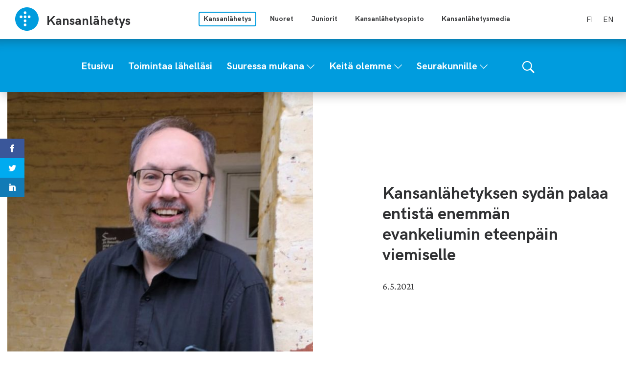

--- FILE ---
content_type: text/html; charset=UTF-8
request_url: https://kansanlahetys.fi/kansanlahetyksen-sydan-palaa-entista-enemman-evankeliumin-eteenpain-viemiselle/
body_size: 12950
content:
					<!doctype html>
<html lang="fi">
<head>
	<meta charset="utf-8">
	<meta http-equiv="x-ua-compatible" content="ie=edge">
	<meta name="viewport" content="width=device-width, initial-scale=1">
	<meta name="msapplication-TileColor" content="#2b5797">
	<meta name="theme-color" content="#ffffff">
			<link rel="apple-touch-icon" sizes="180x180" href="/wp-content/themes/sekl/dist/images/apple-touch-icon.png">
		<link rel="icon" type="image/png" sizes="32x32" href="/wp-content/themes/sekl/dist/images/favicon-32x32.png">
		<link rel="icon" type="image/png" sizes="16x16" href="/wp-content/themes/sekl/dist/images/favicon-16x16.png">
			<link rel="mask-icon" href="/wp-content/themes/sekl/dist/images/safari-pinned-tab.svg" color="#5bbad5">
			<link rel="preload" as="script" href="https://consent.cookiebot.com/uc.js">
		<script>var et_site_url='https://kansanlahetys.fi';var et_post_id='15689';function et_core_page_resource_fallback(a,b){"undefined"===typeof b&&(b=a.sheet.cssRules&&0===a.sheet.cssRules.length);b&&(a.onerror=null,a.onload=null,a.href?a.href=et_site_url+"/?et_core_page_resource="+a.id+et_post_id:a.src&&(a.src=et_site_url+"/?et_core_page_resource="+a.id+et_post_id))}
</script>	<!-- cookiebot script start -->
	<script id="Cookiebot" src="https://consent.cookiebot.com/uc.js" data-culture="fi" data-cbid="a39e9edf-266d-4ff5-9ed3-c4c3d8d22ac7" data-blockingmode="auto" type="text/javascript"></script>
	<!-- cookiebot script end -->
	<title>Kansanlähetyksen sydän palaa entistä enemmän evankeliumin eteenpäin viemiselle | Kansanlähetys</title>
	<style>img:is([sizes="auto" i], [sizes^="auto," i]) { contain-intrinsic-size: 3000px 1500px }</style>
	
<!-- The SEO Framework by Sybre Waaijer -->
<link rel="canonical" href="https://kansanlahetys.fi/kansanlahetyksen-sydan-palaa-entista-enemman-evankeliumin-eteenpain-viemiselle/" />
<meta name="description" content="Oletko ajatellut, että Jumala oli valmistanut Jeesuksen tulolle otollisen ajan? Rooman valtakunta oli riittävän suuri, ja sillä oli kehittynyt tieverkosto – ja…" />
<meta property="og:type" content="article" />
<meta property="og:locale" content="fi_FI" />
<meta property="og:site_name" content="Kansanlähetys" />
<meta property="og:title" content="Kansanlähetyksen sydän palaa entistä enemmän evankeliumin eteenpäin viemiselle | Kansanlähetys" />
<meta property="og:description" content="Oletko ajatellut, että Jumala oli valmistanut Jeesuksen tulolle otollisen ajan? Rooman valtakunta oli riittävän suuri, ja sillä oli kehittynyt tieverkosto – ja kuten tiedämme…" />
<meta property="og:url" content="https://kansanlahetys.fi/kansanlahetyksen-sydan-palaa-entista-enemman-evankeliumin-eteenpain-viemiselle/" />
<meta property="og:image" content="https://kansanlahetys.fi/wp-content/uploads/2021/05/Jukka_Repo_Sanna_Myllarinenuusi-1200x628.jpg" />
<meta property="og:image:width" content="989" />
<meta property="og:image:height" content="726" />
<meta property="og:image:alt" content="Kansanlähetyksen kotimaantyön johtaja Jukka Repo. Kuva: Sanna Myllärinen" />
<meta property="article:published_time" content="2021-05-06T06:12:27+00:00" />
<meta property="article:modified_time" content="2021-05-06T10:19:40+00:00" />
<meta name="twitter:card" content="summary_large_image" />
<meta name="twitter:title" content="Kansanlähetyksen sydän palaa entistä enemmän evankeliumin eteenpäin viemiselle | Kansanlähetys" />
<meta name="twitter:description" content="Oletko ajatellut, että Jumala oli valmistanut Jeesuksen tulolle otollisen ajan? Rooman valtakunta oli riittävän suuri, ja sillä oli kehittynyt tieverkosto – ja kuten tiedämme…" />
<meta name="twitter:image" content="https://kansanlahetys.fi/wp-content/uploads/2021/05/Jukka_Repo_Sanna_Myllarinenuusi-1200x628.jpg" />
<meta name="twitter:image:alt" content="Kansanlähetyksen kotimaantyön johtaja Jukka Repo. Kuva: Sanna Myllärinen" />
<script type="application/ld+json">{"@context":"https://schema.org","@graph":[{"@type":"WebSite","@id":"https://kansanlahetys.fi/#/schema/WebSite","url":"https://kansanlahetys.fi/","name":"Kansanlähetys","inLanguage":"fi","potentialAction":{"@type":"SearchAction","target":{"@type":"EntryPoint","urlTemplate":"https://kansanlahetys.fi/etsi/{search_term_string}/"},"query-input":"required name=search_term_string"},"publisher":{"@type":"Organization","@id":"https://kansanlahetys.fi/#/schema/Organization","name":"Kansanlähetys","url":"https://kansanlahetys.fi/","logo":{"@type":"ImageObject","url":"https://kansanlahetys.fi/wp-content/uploads/2021/05/Jukka_Repo_Sanna_Myllarinenuusi-1200x628.jpg","contentUrl":"https://kansanlahetys.fi/wp-content/uploads/2021/05/Jukka_Repo_Sanna_Myllarinenuusi-1200x628.jpg","width":989,"height":726}}},{"@type":"WebPage","@id":"https://kansanlahetys.fi/kansanlahetyksen-sydan-palaa-entista-enemman-evankeliumin-eteenpain-viemiselle/","url":"https://kansanlahetys.fi/kansanlahetyksen-sydan-palaa-entista-enemman-evankeliumin-eteenpain-viemiselle/","name":"Kansanlähetyksen sydän palaa entistä enemmän evankeliumin eteenpäin viemiselle | Kansanlähetys","description":"Oletko ajatellut, että Jumala oli valmistanut Jeesuksen tulolle otollisen ajan? Rooman valtakunta oli riittävän suuri, ja sillä oli kehittynyt tieverkosto – ja…","inLanguage":"fi","isPartOf":{"@id":"https://kansanlahetys.fi/#/schema/WebSite"},"breadcrumb":{"@type":"BreadcrumbList","@id":"https://kansanlahetys.fi/#/schema/BreadcrumbList","itemListElement":[{"@type":"ListItem","position":1,"item":"https://kansanlahetys.fi/","name":"Kansanlähetys"},{"@type":"ListItem","position":2,"item":"https://kansanlahetys.fi/kategoria/yleinen/","name":"Kategoria: Yleinen"},{"@type":"ListItem","position":3,"name":"Kansanlähetyksen sydän palaa entistä enemmän evankeliumin eteenpäin viemiselle"}]},"potentialAction":{"@type":"ReadAction","target":"https://kansanlahetys.fi/kansanlahetyksen-sydan-palaa-entista-enemman-evankeliumin-eteenpain-viemiselle/"},"datePublished":"2021-05-06T06:12:27+00:00","dateModified":"2021-05-06T10:19:40+00:00","author":{"@type":"Person","@id":"https://kansanlahetys.fi/#/schema/Person/e40df2c353ae5d2c46482f5cfb2652a3","name":"marjaelisa"}}]}</script>
<!-- / The SEO Framework by Sybre Waaijer | 2.29ms meta | 0.17ms boot -->

<link rel='dns-prefetch' href='//assets.juicer.io' />
<link rel='dns-prefetch' href='//maps.googleapis.com' />
<link rel='dns-prefetch' href='//fonts.googleapis.com' />
		<!-- This site uses the Google Analytics by MonsterInsights plugin v9.11.1 - Using Analytics tracking - https://www.monsterinsights.com/ -->
							<script src="//www.googletagmanager.com/gtag/js?id=G-0RHGQLS8BH"  data-cfasync="false" data-wpfc-render="false" type="text/plain" data-cookieconsent="statistics" async></script>
			<script data-cfasync="false" data-wpfc-render="false" type="text/plain" data-cookieconsent="statistics">
				var mi_version = '9.11.1';
				var mi_track_user = true;
				var mi_no_track_reason = '';
								var MonsterInsightsDefaultLocations = {"page_location":"https:\/\/kansanlahetys.fi\/kansanlahetyksen-sydan-palaa-entista-enemman-evankeliumin-eteenpain-viemiselle\/"};
								if ( typeof MonsterInsightsPrivacyGuardFilter === 'function' ) {
					var MonsterInsightsLocations = (typeof MonsterInsightsExcludeQuery === 'object') ? MonsterInsightsPrivacyGuardFilter( MonsterInsightsExcludeQuery ) : MonsterInsightsPrivacyGuardFilter( MonsterInsightsDefaultLocations );
				} else {
					var MonsterInsightsLocations = (typeof MonsterInsightsExcludeQuery === 'object') ? MonsterInsightsExcludeQuery : MonsterInsightsDefaultLocations;
				}

								var disableStrs = [
										'ga-disable-G-0RHGQLS8BH',
									];

				/* Function to detect opted out users */
				function __gtagTrackerIsOptedOut() {
					for (var index = 0; index < disableStrs.length; index++) {
						if (document.cookie.indexOf(disableStrs[index] + '=true') > -1) {
							return true;
						}
					}

					return false;
				}

				/* Disable tracking if the opt-out cookie exists. */
				if (__gtagTrackerIsOptedOut()) {
					for (var index = 0; index < disableStrs.length; index++) {
						window[disableStrs[index]] = true;
					}
				}

				/* Opt-out function */
				function __gtagTrackerOptout() {
					for (var index = 0; index < disableStrs.length; index++) {
						document.cookie = disableStrs[index] + '=true; expires=Thu, 31 Dec 2099 23:59:59 UTC; path=/';
						window[disableStrs[index]] = true;
					}
				}

				if ('undefined' === typeof gaOptout) {
					function gaOptout() {
						__gtagTrackerOptout();
					}
				}
								window.dataLayer = window.dataLayer || [];

				window.MonsterInsightsDualTracker = {
					helpers: {},
					trackers: {},
				};
				if (mi_track_user) {
					function __gtagDataLayer() {
						dataLayer.push(arguments);
					}

					function __gtagTracker(type, name, parameters) {
						if (!parameters) {
							parameters = {};
						}

						if (parameters.send_to) {
							__gtagDataLayer.apply(null, arguments);
							return;
						}

						if (type === 'event') {
														parameters.send_to = monsterinsights_frontend.v4_id;
							var hookName = name;
							if (typeof parameters['event_category'] !== 'undefined') {
								hookName = parameters['event_category'] + ':' + name;
							}

							if (typeof MonsterInsightsDualTracker.trackers[hookName] !== 'undefined') {
								MonsterInsightsDualTracker.trackers[hookName](parameters);
							} else {
								__gtagDataLayer('event', name, parameters);
							}
							
						} else {
							__gtagDataLayer.apply(null, arguments);
						}
					}

					__gtagTracker('js', new Date());
					__gtagTracker('set', {
						'developer_id.dZGIzZG': true,
											});
					if ( MonsterInsightsLocations.page_location ) {
						__gtagTracker('set', MonsterInsightsLocations);
					}
										__gtagTracker('config', 'G-0RHGQLS8BH', {"forceSSL":"true","link_attribution":"true"} );
										window.gtag = __gtagTracker;										(function () {
						/* https://developers.google.com/analytics/devguides/collection/analyticsjs/ */
						/* ga and __gaTracker compatibility shim. */
						var noopfn = function () {
							return null;
						};
						var newtracker = function () {
							return new Tracker();
						};
						var Tracker = function () {
							return null;
						};
						var p = Tracker.prototype;
						p.get = noopfn;
						p.set = noopfn;
						p.send = function () {
							var args = Array.prototype.slice.call(arguments);
							args.unshift('send');
							__gaTracker.apply(null, args);
						};
						var __gaTracker = function () {
							var len = arguments.length;
							if (len === 0) {
								return;
							}
							var f = arguments[len - 1];
							if (typeof f !== 'object' || f === null || typeof f.hitCallback !== 'function') {
								if ('send' === arguments[0]) {
									var hitConverted, hitObject = false, action;
									if ('event' === arguments[1]) {
										if ('undefined' !== typeof arguments[3]) {
											hitObject = {
												'eventAction': arguments[3],
												'eventCategory': arguments[2],
												'eventLabel': arguments[4],
												'value': arguments[5] ? arguments[5] : 1,
											}
										}
									}
									if ('pageview' === arguments[1]) {
										if ('undefined' !== typeof arguments[2]) {
											hitObject = {
												'eventAction': 'page_view',
												'page_path': arguments[2],
											}
										}
									}
									if (typeof arguments[2] === 'object') {
										hitObject = arguments[2];
									}
									if (typeof arguments[5] === 'object') {
										Object.assign(hitObject, arguments[5]);
									}
									if ('undefined' !== typeof arguments[1].hitType) {
										hitObject = arguments[1];
										if ('pageview' === hitObject.hitType) {
											hitObject.eventAction = 'page_view';
										}
									}
									if (hitObject) {
										action = 'timing' === arguments[1].hitType ? 'timing_complete' : hitObject.eventAction;
										hitConverted = mapArgs(hitObject);
										__gtagTracker('event', action, hitConverted);
									}
								}
								return;
							}

							function mapArgs(args) {
								var arg, hit = {};
								var gaMap = {
									'eventCategory': 'event_category',
									'eventAction': 'event_action',
									'eventLabel': 'event_label',
									'eventValue': 'event_value',
									'nonInteraction': 'non_interaction',
									'timingCategory': 'event_category',
									'timingVar': 'name',
									'timingValue': 'value',
									'timingLabel': 'event_label',
									'page': 'page_path',
									'location': 'page_location',
									'title': 'page_title',
									'referrer' : 'page_referrer',
								};
								for (arg in args) {
																		if (!(!args.hasOwnProperty(arg) || !gaMap.hasOwnProperty(arg))) {
										hit[gaMap[arg]] = args[arg];
									} else {
										hit[arg] = args[arg];
									}
								}
								return hit;
							}

							try {
								f.hitCallback();
							} catch (ex) {
							}
						};
						__gaTracker.create = newtracker;
						__gaTracker.getByName = newtracker;
						__gaTracker.getAll = function () {
							return [];
						};
						__gaTracker.remove = noopfn;
						__gaTracker.loaded = true;
						window['__gaTracker'] = __gaTracker;
					})();
									} else {
										console.log("");
					(function () {
						function __gtagTracker() {
							return null;
						}

						window['__gtagTracker'] = __gtagTracker;
						window['gtag'] = __gtagTracker;
					})();
									}
			</script>
							<!-- / Google Analytics by MonsterInsights -->
		<link rel='stylesheet' id='et_monarch-css-css' href='https://kansanlahetys.fi/wp-content/plugins/monarch/css/style.css?ver=1013c28f781abd6d63a2f02c8c1f6298' type='text/css' media='all' />
<link rel='stylesheet' id='et-gf-open-sans-css' href='https://fonts.googleapis.com/css?family=Open+Sans:400,700' type='text/css' media='all' />
<link rel='stylesheet' id='valu-juicer-style-css' href='https://assets.juicer.io/embed.css?ver=d9244ebba3d28ef66af8226c4c22720d' type='text/css' media='all' />
<link rel='stylesheet' id='searchwp-forms-css' href='https://kansanlahetys.fi/wp-content/plugins/searchwp/assets/css/frontend/search-forms.min.css?ver=b8115200363a5dde167386300ddadcd2' type='text/css' media='all' />
<link rel='stylesheet' id='sakke/css-css' href='https://kansanlahetys.fi/wp-content/themes/sekl/dist/styles/main.css?ver=cb5b77b9c1aa1697bdb6d9c62cd53e8c' type='text/css' media='all' />
<script type="text/javascript" src="https://kansanlahetys.fi/wp-content/plugins/google-analytics-for-wordpress/assets/js/frontend-gtag.js?ver=afd52a5376ec44fb429fd3440e3f5a0f" id="monsterinsights-frontend-script-js" async="async" data-wp-strategy="async"></script>
<script data-cfasync="false" data-wpfc-render="false" type="text/plain" data-cookieconsent="statistics" id='monsterinsights-frontend-script-js-extra'>/* <![CDATA[ */
var monsterinsights_frontend = {"js_events_tracking":"true","download_extensions":"doc,pdf,ppt,zip,xls,docx,pptx,xlsx","inbound_paths":"[{\"path\":\"\\\/go\\\/\",\"label\":\"affiliate\"},{\"path\":\"\\\/recommend\\\/\",\"label\":\"affiliate\"}]","home_url":"https:\/\/kansanlahetys.fi","hash_tracking":"false","v4_id":"G-0RHGQLS8BH"};/* ]]> */
</script>
<script type='text/javascript' data-cookieconsent='ignore' src="https://kansanlahetys.fi/wp-includes/js/jquery/jquery.min.js?ver=cc5042756e8a0a9f10dd00dbe13b8e87" id="jquery-core-js"></script>
<script type='text/javascript' data-cookieconsent='ignore' src="https://kansanlahetys.fi/wp-includes/js/jquery/jquery-migrate.min.js?ver=1f2a631a57875fae2aa3ddf0e06ec35f" id="jquery-migrate-js"></script>
<script type="text/javascript" src="//maps.googleapis.com/maps/api/js?key=AIzaSyBfmr6hNUTLG4IIw1qCKpa9J58CdKUQNgw&amp;ver=d9244ebba3d28ef66af8226c4c22720d" id="google-maps-js"></script>
<link rel="alternate" title="oEmbed (JSON)" type="application/json+oembed" href="https://kansanlahetys.fi/wp-json/oembed/1.0/embed?url=https%3A%2F%2Fkansanlahetys.fi%2Fkansanlahetyksen-sydan-palaa-entista-enemman-evankeliumin-eteenpain-viemiselle%2F&#038;lang=fi" />
<link rel="alternate" title="oEmbed (XML)" type="text/xml+oembed" href="https://kansanlahetys.fi/wp-json/oembed/1.0/embed?url=https%3A%2F%2Fkansanlahetys.fi%2Fkansanlahetyksen-sydan-palaa-entista-enemman-evankeliumin-eteenpain-viemiselle%2F&#038;format=xml&#038;lang=fi" />
<style type="text/css" id="et-social-custom-css">
				 
			</style><link rel="preload" href="https://kansanlahetys.fi/wp-content/plugins/monarch/core/admin/fonts/modules.ttf" as="font" crossorigin="anonymous">		<!-- Global site tag (gtag.js) - Google Analytics -->
		<script async type="text/plain" data-cookieconsent="statistics"
		        src="https://www.googletagmanager.com/gtag/js?id="></script>
		<script type="text/plain" data-cookieconsent="statistics">
			window.dataLayer = window.dataLayer || [];

			function gtag() {
				dataLayer.push( arguments );
			}

			gtag( 'js', new Date() );
			gtag( 'config', "" );
		</script>
	<style type="text/css">.recentcomments a{display:inline !important;padding:0 !important;margin:0 !important;}</style></head>

<body class="wp-singular post-template-default single single-post postid-15689 single-format-standard wp-theme-sekl site-main is_sub_site et_monarch">
<!--[if IE]>
<div class="alert alert-warning">
	You are using an <strong>outdated</strong> browser. Please <a href="http://browsehappy.com/">upgrade your
	browser</a> to improve your experience.</div>
<![endif]-->
<div class="wrap">
	<a class="skip-link" href="#content">Siirry sisältöön</a>
<header class="banner" role="banner">
	<div class="banner__main-area">
		<div class="container--banner">
			<div class="banner__top-row">
				<div class="site-branding">
					<strong class="site-branding__title">
						<a
								href="https://kansanlahetys.fi/"
								rel="home"
								class="site-branding__link"
						>
							<svg version="1.1" xmlns="http://www.w3.org/2000/svg" x="0" y="0" width="50" height="50" viewBox="0 0 50 50"><path d="M49.026 24.994C49.026 38.256 38.277 49 25.013 49 11.752 49 1 38.256 1 24.994 1 11.744 11.752 1 25.013 1c13.264 0 24.013 10.744 24.013 23.994zM24.089 12.079a2.773 2.773 0 00-2.77-2.771 2.773 2.773 0 00-2.771 2.771 2.77 2.77 0 005.541 0zm0 8.304a2.769 2.769 0 00-2.77-2.768 2.769 2.769 0 100 5.539 2.772 2.772 0 002.77-2.771zm0 8.309a2.77 2.77 0 10-5.54.002 2.77 2.77 0 005.54-.002zm8.313-8.309a2.77 2.77 0 00-2.772-2.768 2.77 2.77 0 100 5.539 2.773 2.773 0 002.772-2.771zm-16.625 0a2.767 2.767 0 00-2.77-2.768 2.769 2.769 0 100 5.539 2.77 2.77 0 002.77-2.771zm8.312 16.619a2.772 2.772 0 00-2.77-2.771 2.772 2.772 0 00-2.771 2.771 2.771 2.771 0 005.541 0z" fill="#009CDE"/></svg>							<div class="site-branding__text-wrapper">
								<span class="site-branding__text">
									Kansanlähetys								</span>
															</div>
						</a>
					</strong>
				</div>

				<nav class="multi-site-nav">
					<button class="multi-site-nav__toggle" data-banner-toggle="multi-site"
					        title="Avaa tai sulje sivustovalikko">
						<span
								class="multi-site-nav__toggle-icon multi-site-nav__toggle-icon--open"><svg width="16" height="10" viewBox="0 0 16 10" version="1.1" xmlns="http://www.w3.org/2000/svg"><path d="M15.515 6.857c.724.775.626 1.942-.22 2.606a2.155 2.155 0 01-2.62 0L8.05 5.23 3.427 9.463c-.786.716-2.055.716-2.841 0a1.742 1.742 0 010-2.606L8.05 0l7.464 6.857z" fill="#000" fill-rule="evenodd"/></svg></span>
						<span
								class="multi-site-nav__toggle-icon multi-site-nav__toggle-icon--close"><svg width="16" height="10" viewBox="0 0 16 10" version="1.1" xmlns="http://www.w3.org/2000/svg"><path d="M15.515 6.857c.724.775.626 1.942-.22 2.606a2.155 2.155 0 01-2.62 0L8.05 5.23 3.427 9.463c-.786.716-2.055.716-2.841 0a1.742 1.742 0 010-2.606L8.05 0l7.464 6.857z" fill="#000" fill-rule="evenodd"/></svg></span>
					</button>
					<ul class="multi-site-nav__list multi-site-nav__list--close">
													<li class="multi-site-nav__list-item multi-site-nav__list-item--active">
								<a class="multi-site-nav__link multi-site-nav__link--active"
								   href="https://kansanlahetys.fi/">
									Kansanlähetys								</a>
							</li>
													<li class="multi-site-nav__list-item ">
								<a class="multi-site-nav__link "
								   href="https://nm.fi/">
									Nuoret								</a>
							</li>
													<li class="multi-site-nav__list-item ">
								<a class="multi-site-nav__link "
								   href="http://donkki.net/">
									Juniorit								</a>
							</li>
													<li class="multi-site-nav__list-item ">
								<a class="multi-site-nav__link "
								   href="http://kansanlahetysopisto.fi/">
									Kansanlähetysopisto								</a>
							</li>
													<li class="multi-site-nav__list-item ">
								<a class="multi-site-nav__link "
								   href="https://www.klmedia.fi/">
									Kansanlähetysmedia								</a>
							</li>
											</ul>

				</nav>

									<nav class="language-nav">
						<ul class="language-list">	<li class="lang-item lang-item-2 lang-item-fi current-lang lang-item-first"><a lang="fi" hreflang="fi" href="https://kansanlahetys.fi/kansanlahetyksen-sydan-palaa-entista-enemman-evankeliumin-eteenpain-viemiselle/" aria-current="true">fi</a></li>
	<li class="lang-item lang-item-97 lang-item-en no-translation"><a lang="en-US" hreflang="en-US" href="https://kansanlahetys.fi/en/finnish-lutheran-mission/">en</a></li>
</ul>
					</nav>
							</div>
			<div class="banner__theme-row">
				<div class="navigation-area">

					<button class="search-toggle" data-banner-toggle="search"
					        title="Näytä tai piilota hakulomake">
						<span
								class="search-toggle__icon search-toggle__icon--open"><svg xmlns="http://www.w3.org/2000/svg" viewBox="0 0 60 60"><path d="M37 10.5C33.4 6.8 29 5 23.8 5s-9.6 1.8-13.3 5.5S5 18.5 5 23.8s1.8 9.6 5.5 13.3 8.1 5.5 13.3 5.5S33.4 40.7 37 37c3.8-3.8 5.6-8.2 5.6-13.3s-1.8-9.5-5.6-13.2zm6.8 26.1l-.6 1.1 16.9 17-5.4 5.3-16.9-17-1.1.8c-4.2 2.6-8.5 3.9-13 3.9-6.6 0-12.2-2.3-16.8-7-4.6-4.7-7-10.3-7-16.9S2.3 11.6 7 7c4.6-4.6 10.2-7 16.8-7S36 2.3 40.6 7c4.6 4.6 7 10.2 7 16.8-.1 4.5-1.3 8.8-3.8 12.8z"/></svg></span>
						<span
								class="search-toggle__icon search-toggle__icon--close"><svg xmlns="http://www.w3.org/2000/svg" viewBox="0 0 30 30"><path d="M28.1 0L30 1.9 16.9 15 30 28.1 28.1 30 15 16.9 1.9 30 0 28.1 13.1 15 0 1.9 1.9 0 15 13.1z"/></svg></span>
					</button>

					<div class="search-form-wrapper">
						<form role="search" method="get" class="search-form" action="https://kansanlahetys.fi/">

	<label class="sr-only">Hae sivustolta</label>

	<input type="search" value="" name="s" class="search-form__field"
	       placeholder="Hae sivustolta" required>

	<button type="submit" class="search-form__button">
		<svg xmlns="http://www.w3.org/2000/svg" viewBox="0 0 60 60"><path d="M37 10.5C33.4 6.8 29 5 23.8 5s-9.6 1.8-13.3 5.5S5 18.5 5 23.8s1.8 9.6 5.5 13.3 8.1 5.5 13.3 5.5S33.4 40.7 37 37c3.8-3.8 5.6-8.2 5.6-13.3s-1.8-9.5-5.6-13.2zm6.8 26.1l-.6 1.1 16.9 17-5.4 5.3-16.9-17-1.1.8c-4.2 2.6-8.5 3.9-13 3.9-6.6 0-12.2-2.3-16.8-7-4.6-4.7-7-10.3-7-16.9S2.3 11.6 7 7c4.6-4.6 10.2-7 16.8-7S36 2.3 40.6 7c4.6 4.6 7 10.2 7 16.8-.1 4.5-1.3 8.8-3.8 12.8z"/></svg>	</button>

</form>
					</div>

					<button class="primary-nav-toggle hamburger hamburger--squeeze" data-banner-toggle="primary-nav"
					        type="button" aria-label="Valikko">
						<span class="hamburger-box">
							<span class="hamburger-inner"></span>
						</span>
					</button>

					<div class="primary-nav-wrapper">
						<div class="primary-nav-container">
							<nav id="primary-nav" class="primary-nav">
								<ul class="primary-nav-lvl-1"><li class="primary-nav-lvl-1__item"><a class="primary-nav-lvl-1__link"  href="https://kansanlahetys.fi/"><span>Etusivu</span></a></li>
<li class="primary-nav-lvl-1__item"><a class="primary-nav-lvl-1__link"  href="https://kansanlahetys.fi/toimintaa-lahellasi/"><span>Toimintaa lähelläsi</span></a></li>
<li class="primary-nav-lvl-1__item"><a class="primary-nav-lvl-1__link"  href="https://kansanlahetys.fi/suuressa-mukana/"><span>Suuressa mukana</span></a>
<button class="primary-nav-lvl-1__sub-menu-toggle" data-banner-toggle="sub-menu" title="Avaa tai sulje alavalikko"><svg xmlns="http://www.w3.org/2000/svg" width="10" height="6" viewBox="0 0 10 6" fill="#FFF" fill-rule="evenodd"><path d="M9.406 0L10 .656 5 6 0 .656.594 0 5 4.688z"/></svg></button>

<ul class="primary-nav-lvl-2 primary-nav-lvl">
	<li class="primary-nav-lvl-2__item"><a class="primary-nav-lvl-2__link"  href="https://kansanlahetys.fi/suuressa-mukana/kotimaantyo/"><span>Kotimaantyö</span></a></li>
	<li class="primary-nav-lvl-2__item"><a class="primary-nav-lvl-2__link"  href="https://kansanlahetys.fi/suuressa-mukana/lahetystyo/"><span>Lähetystyö</span></a></li>
	<li class="primary-nav-lvl-2__item"><a class="primary-nav-lvl-2__link"  href="https://kansanlahetys.fi/suuressa-mukana/rukoile/"><span>Rukoile</span></a></li>
	<li class="primary-nav-lvl-2__item"><a class="primary-nav-lvl-2__link"  href="https://kansanlahetys.fi/suuressa-mukana/lahjoita/"><span>Lahjoita</span></a></li>
	<li class="primary-nav-lvl-2__item"><a class="primary-nav-lvl-2__link"  href="https://kansanlahetys.fi/palautusehdot/"><span>Palautusehdot</span></a></li>
	<li class="primary-nav-lvl-2__item"><a class="primary-nav-lvl-2__link"  href="https://kansanlahetys.fi/suuressa-mukana/rekry/"><span>Avoimet työpaikat</span></a></li>
	<li class="primary-nav-lvl-2__item"><a class="primary-nav-lvl-2__link"  href="https://kansanlahetys.fi/tilaa-uutiskirje/"><span>Tilaa uutiskirje</span></a></li>
	<li class="primary-nav-lvl-2__item"><a class="primary-nav-lvl-2__link"  href="https://kansanlahetys.fi/jaseneksi/"><span>Liity jäseneksi</span></a></li>
	<li class="primary-nav-lvl-2__item"><a class="primary-nav-lvl-2__link"  href="/artikkelit/"><span>Uutiset ja artikkelit</span></a></li>
	<li class="primary-nav-lvl-2__item"><a class="primary-nav-lvl-2__link"  href="https://kansanlahetys.fi/podcastit/"><span>Podcastit</span></a></li>
</ul>
</li>
<li class="primary-nav-lvl-1__item"><a class="primary-nav-lvl-1__link"  href="https://kansanlahetys.fi/keita-olemme/"><span>Keitä olemme</span></a>
<button class="primary-nav-lvl-1__sub-menu-toggle" data-banner-toggle="sub-menu" title="Avaa tai sulje alavalikko"><svg xmlns="http://www.w3.org/2000/svg" width="10" height="6" viewBox="0 0 10 6" fill="#FFF" fill-rule="evenodd"><path d="M9.406 0L10 .656 5 6 0 .656.594 0 5 4.688z"/></svg></button>

<ul class="primary-nav-lvl-2 primary-nav-lvl">
	<li class="primary-nav-lvl-2__item"><a class="primary-nav-lvl-2__link"  href="https://kansanlahetys.fi/keita-olemme/visio-missio-ja-arvot/"><span>Visio, missio ja arvot</span></a></li>
	<li class="primary-nav-lvl-2__item"><a class="primary-nav-lvl-2__link"  href="https://kansanlahetys.fi/keita-olemme/identiteetti-ja-oppiperusta/"><span>Identiteetti ja oppiperusta</span></a></li>
	<li class="primary-nav-lvl-2__item"><a class="primary-nav-lvl-2__link"  href="https://kansanlahetys.fi/keita-olemme/vuosiraportit/"><span>Vuosikertomus</span></a></li>
	<li class="primary-nav-lvl-2__item"><a class="primary-nav-lvl-2__link"  href="https://kansanlahetys.fi/keita-olemme/historiallinen-lahetyskeskus/"><span>Historiallinen Lähetyskeskus</span></a></li>
	<li class="primary-nav-lvl-2__item"><a class="primary-nav-lvl-2__link"  href="https://kansanlahetys.fi/yhteystietohakemisto/"><span>Yhteystiedot</span></a></li>
	<li class="primary-nav-lvl-2__item"><a class="primary-nav-lvl-2__link"  href="https://kansanlahetys.fi/?page_id=1206"><span>Palaute</span></a></li>
</ul>
</li>
<li class="primary-nav-lvl-1__item"><a class="primary-nav-lvl-1__link"  href="https://kansanlahetys.fi/seurakunnille/"><span>Seurakunnille</span></a>
<button class="primary-nav-lvl-1__sub-menu-toggle" data-banner-toggle="sub-menu" title="Avaa tai sulje alavalikko"><svg xmlns="http://www.w3.org/2000/svg" width="10" height="6" viewBox="0 0 10 6" fill="#FFF" fill-rule="evenodd"><path d="M9.406 0L10 .656 5 6 0 .656.594 0 5 4.688z"/></svg></button>

<ul class="primary-nav-lvl-2 primary-nav-lvl">
	<li class="primary-nav-lvl-2__item"><a class="primary-nav-lvl-2__link"  href="https://kansanlahetys.fi/seurakunnille/kolehdit/"><span>Kolehdit</span></a></li>
	<li class="primary-nav-lvl-2__item"><a class="primary-nav-lvl-2__link"  href="https://kansanlahetys.fi/suositus-kolehti/"><span>Suosituskolehtikohde</span></a></li>
	<li class="primary-nav-lvl-2__item"><a class="primary-nav-lvl-2__link"  href="https://kansanlahetys.fi/seurakunnille-kolehdit-suositus-2026/"><span>Suosituskolehti 2026: käännös- ja avustustyö Etelä-Moldovassa ja Ukrainassa</span></a></li>
	<li class="primary-nav-lvl-2__item"><a class="primary-nav-lvl-2__link"  href="https://kansanlahetys.fi/suosituskolehti-2026-kieli-ja-kaannostyo-aasiassa/"><span>Suosituskolehti 2026: Kieli- ja käännöstyö Aasiassa</span></a></li>
	<li class="primary-nav-lvl-2__item"><a class="primary-nav-lvl-2__link"  href="https://kansanlahetys.fi/seurakunnille/viitenumerot-seurakunnille/"><span>Viitenumerot seurakunnille</span></a></li>
	<li class="primary-nav-lvl-2__item"><a class="primary-nav-lvl-2__link"  href="/materiaalipankki/"><span>Materiaalipankki</span></a></li>
</ul>
</li>
</ul>							</nav>
						</div>
					</div>
				</div>
			</div>
		</div>
	</div>
</header>	<main class="main" role="document">
		<div class="container-fluid" id="content">


								<section class="s-landing-page-header" data-addsearch="include">
			<div
		class="b-hero-image "
		style="background-image: url('https://kansanlahetys.fi/wp-content/uploads/2021/05/Jukka_Repo_Sanna_Myllarinenuusi-660x520.jpg')"	>
	</div>

<div class="b-lift-content-large">
	<div class="b-lift-content-container">
									<h1 class="b-lift-content-large__title">
					Kansanlähetyksen sydän palaa entistä enemmän evankeliumin eteenpäin viemiselle				</h1>
					

					<div class="b-lift-content-large__content">
				6.5.2021			</div>
		
			</div>
</div>
	</section>

						<div class="page__breadcrumbs-wrapper">
				<ul id="breadcrumbs" class="breadcrumbs"><li class="breadcrumbs__list-item"><a href="https://kansanlahetys.fi/" class="breadcrumbs__link">Etusivu</a></li><span class="breadcrumbs__divider">/</span><li class="breadcrumbs__list-item"><a href="https://kansanlahetys.fi/artikkelit/" class="breadcrumbs__link">Kaikki artikkelit</a></li><span class="breadcrumbs__divider">/</span><li class="breadcrumbs__list-item"><a href="https://kansanlahetys.fi/artikkelit/" class="breadcrumbs__link">Artikkelit</a></li><span class="breadcrumbs__divider">/</span><li class="breadcrumbs__list-item breadcrumbs__list-item--active">Kansanlähetyksen sydän palaa entistä enemmän evankeliumin eteenpäin viemiselle </li></ul>			</div>
			<div class="row">
				<div class="col-lg-6 col-md-9 offset-md-3">
										<div class="entry-content">
						<p>Oletko ajatellut, että Jumala oli valmistanut Jeesuksen tulolle otollisen ajan?</p>
<p>Rooman valtakunta oli riittävän suuri, ja sillä oli kehittynyt tieverkosto – ja kuten tiedämme, kaikki tiet veivät silloin Roomaan. Yhtenäisen laajan valtakunnan väestöllä oli riittävästi yhtenäistä kielipohjaa ja kauppareitit pitivät huolen, että tavarat ja ajatukset liikkuivat. Kaikki tämä mahdollisti evankeliumin etenemisen nopeasti. Ei siis ollut sattumaa, milloin Vapahtajamme tuli maan päälle, vaan tilanne oli valmistettu hänen tuloaan varten.</p>
<p>Nyt olemme saaneet koronan. Jumalamme on sallinut sen tulla. Aika, jolloin korona tuli, on kuitenkin sellainen, että se mahdollistaa evankeliumin etenemisen verkossa täysin koronaturvallisesti.</p>
<blockquote><p><strong>Jumala pitää huolen, että koronasta huolimatta evankeliumi voi edetä. Jumala pitää myös meistä huolen.</strong></p></blockquote>
<p>En osaa sanoa, miksi Jumala salli pandemian tulla, mutta kiitän häntä siitä, että se ei tullut aikaisemmin. Nyt nykytekniikka mahdollistaa evankeliumin etenemisen liikkumis- ja kokoontumisrajoituksista huolimatta. Se saattaa jopa helpottaa evankeliumin etenemistä, sillä nyt aikaa voi olla enemmän, ja toisaalta virtuaalitapahtumaan voi olla matalampi kynnys tulla mukaan.</p>
<p>Koronasta huolimatta tai juuri koronan takia Kansanlähetyksen sydän palaa entistä enemmän evankeliumin eteenpäin viemiselle. Elämän ainoa kestävä toivo voi kirkastua myös kriisin keskellä. Moni miettii elämän tarkoitusta, etsii tietoa kristinuskosta ja kaipaa yhteyttä, toivoa ja rohkaisua.</p>
<p>Tarvitaan uusia väyliä tavoittaa ihmisiä. Ja koska olemme luodut toistemme yhteyteen ja yhteisöllisiksi, niin haluamme olla edelleen yhteisö ja opetella, mitä se tarkoittaa etäyhteyksien kautta.</p>
<p>Jumala pitää huolen, että koronasta huolimatta evankeliumi voi edetä. Jumala pitää myös meistä huolen. Käykäämme siis rukoillen yhteiseen evankeliumin työhön Hänen valtakuntansa tulemiseksi. Kerran taivaassa ei ole nälkää, vilua eikä kyyneleitä &#8211; ei myöskään koronaa, koska sairauksia ei ole. Olkaamme siis innokkaita Herran työssä, että saisimme taivaan täyteen.</p>
<p><em><strong>Jukka Repo</strong></em><br />
kotimaantyön johtaja<br />
Kansanlähetys</p>
<p>Teksti on julkaistu pääkirjoituksena Kansanlähetyksen <em>Suuressa mukana</em> -lehdessä 2/2021, joka ilmestyi 6.5.2021.</p>
<p>Kuva: Sanna Myllärinen</p>
<p>***</p>
<h5>Tehdään rohkeasti uutta yhdessä</h5>
<p>Korona-aikana emme ole Kansanlähetyksessä sammuttaneet valoja, vaan olemme rohkeasti lähteneet uudistamaan toimintaamme.</p>
<p>Juuri nyt haluamme vahvistaa monipuolistuvan mediatyömme lisäksi muun muassa Inkerin kirkon työtä Venäjällä, tukea lähtöä odottavia uusia lähettejämme sekä varmistaa koulutuskeskuksen rakennushankkeen etenemisen Etiopian työalueellamme.</p>
<p>Tarvitsemme esirukousta ja taloudellista tukea. Tukesi avulla voimme varmistaa uusien alkujen vahvistumisen ja evankeliumin työn jatkuvuuden.</p>
<p>Lahjoita <strong>Katso, uutta kasvaa</strong> -keräykseemme, jonka tuotto käytetään sinne, missä tarve on tällä hetkellä suurin. <a href="https://kansanlahetys.fi/tyontekijat-ja-kohteet/katso-uutta-kasvaa-erityiskerays-suurimpaan-tarpeeseen/">Lue lisää keräyksestä.</a></p>
<p>Voit lahjoittaa suoraan tämän sivun alaosassa olevalla lahjoituspainikkeella tai vaihtoehtoisesti pankissasi viitteellä <strong>70328</strong> tilille:</p>
<p>Nordea: FI83 2070 1800 0283 25,<br />
OP: FI14 5043 1920 0034 52 tai<br />
Danske Bank: FI 83 8000 1501 5451 08.</p>
<p>Voit lahjoittaa myös:</p>
<ul>
<li>soittamalla<strong> 0600 180 10</strong> (hinta 10,01 € + pvm/mpm) tai <strong>0600 190 90</strong> (hinta 20,45 € + pvm/mpm)</li>
<li>MobilePayllä, <strong>37850</strong>, kommenttikenttään: Uutta kasvaa</li>
</ul>
<p>Lämmin kiitos lahjastasi. Jumalan siunausta sinulle.</p>
<span class="et_social_bottom_trigger"></span>					</div>
																			</div>
				<div class="col-lg-3">
																
	<section class="s-same-category-news-list" data-addsearch="include">
			<div class="b-news-list">
					<h3 class="b-news-list__title">
				Viimeisimmät artikkelit			</h3>
											<p class="b-news-list__date">
					20.1.2026				</p>
										<p class="b-news-list__link-wrapper">
					<a
						class="b-news-list__link"
						href="https://kansanlahetys.fi/jalkiateistinen-viro-on-lahetyskentta/"
																	>
						Jälkiateistinen Viro on lähetyskenttä					</a>
				</p>
			
									<p class="b-news-list__date">
					19.12.2025				</p>
										<p class="b-news-list__link-wrapper">
					<a
						class="b-news-list__link"
						href="https://kansanlahetys.fi/lahjoita-lahetystyollemme-helposti-kuukausittain-mobilepaylla/"
																	>
						Lahjoita lähetystyöllemme helposti kuukausittain MobilePayllä					</a>
				</p>
			
									<p class="b-news-list__date">
					19.12.2025				</p>
										<p class="b-news-list__link-wrapper">
					<a
						class="b-news-list__link"
						href="https://kansanlahetys.fi/henkista-hengellista-ja-aineellista-apua-ukrainaan/"
																	>
						Päivittyvä seuranta: Henkistä, hengellistä ja aineellista apua Ukrainaan					</a>
				</p>
			
									<p class="b-news-list__date">
					17.12.2025				</p>
										<p class="b-news-list__link-wrapper">
					<a
						class="b-news-list__link"
						href="https://kansanlahetys.fi/kolumni-kuin-lampoinen-villasukka/"
																	>
						Kolumni: Kuin lämpöinen villasukka					</a>
				</p>
			
									<p class="b-news-list__date">
					15.12.2025				</p>
										<p class="b-news-list__link-wrapper">
					<a
						class="b-news-list__link"
						href="https://kansanlahetys.fi/gagauzian-punainen-lanka/"
																	>
						Gagauzian punainen lanka					</a>
				</p>
			
			</div>

	</section>
																								<div class="s-selected-missionaries">
									<h3 class="s-selected-missionaries__title">Liity Jukka Revon lähettäjätiimiin</h3>
						<div class="b-missionary-card">
				<a
			href="https://kansanlahetys.fi/tyontekijat-ja-kohteet/jukka-repo-kotimaantyon-johtaja/"
			class="b-missionary-card__link"
		>
						<div
				class="b-missionary-card__image"
				style="background-image: url(https://kansanlahetys.fi/wp-content/uploads/2019/05/img_9531-300x180.jpg);  background-color: white;"
			>
			</div>
			<div class="b-missionary-card__text-wrapper">
				<div class="b-missionary-card__title-wrapper">
					<h4 class="b-missionary-card__title">
						Repo Jukka, kotimaantyönjohtaja					</h4>
				</div>
									<p class="b-missionary-card__teaser">
						Vastuualueet: Kotimaan työn johtaminen Jumala johdatti minut yhtenä ensimmäisten joukossa palvelemaan Inkerin kirkkoa. Palvelin monia muistorikkaita&hellip;					</p>
							</div>
					</a>
		</div>
			</div>
							</div>
			</div>
		</div>
				<div class="article-donation">
			<section class="s-donation-single">
	<div class="container-fluid s-donation-single__container box-shadow">
					<h2 class="s-donation-single__title">Lahjoita Katso, uutta kasvaa -keräykseen</h2>
		
		<div class="s-donation-single__text-wrapper">
			<p class="s-donation-single__text">
				Mahdollista evankeliumin työn jatkuvuus. Tästä painikkeesta pääset lahjoittamaan nettipankkisi kautta. Lahjoituksesi ohjautuu Kansanlähetykselle Checkout Finland Oy:n kautta. Lämmin kiitos sinulle.			</p>
			<p class="s-donation-single__button-wrapper">
				<a href="https://tpfons.fi:443/sekl/lahjoita/?giftTargetId=1530227002024"
				   target="_blank"
				   rel="noopener"
				   class="s-donation-single__submit btn btn--large">
					Lahjoita				</a>
			</p>
		</div>
	</div>
</section>
		</div>
				</main><!-- /.main -->
	<footer class="footer">
	<div class="container">
		<div class="row">
												<div class="col-xl-3 col-lg-3 col-md-6">
						<div class="footer__column">
														<h3 class="footer__column-header">Osoite</h3>
							<div class="footer__column-content">
								<p>Suomen Ev.lut. Kansanlähetys<br />
Opistotie 1<br />
12310 Ryttylä<br />
sekl@sekl.fi</p>
<p>Finnish Lutheran Mission<br />
Opistotie 1<br />
12310 Ryttylä<br />
FINLAND</p>
<p>Finlands evangelisk-lutherska Folkmission<br />
Opistotie 1<br />
12310 Ryttylä<br />
FINLAND</p>
<p>Y-tunnus 0215273-7</p>
<p><a href="https://kansanlahetys.fi/yhteystietohakemisto/">Henkilöiden yhteystiedot</a></p>
<p><a href="https://kansanlahetys.fi/verkkolaskut/">Verkkolaskut</a></p>
<p><a href="https://www.oivahymy.fi/yrityshaku?hakusana=kansanl%C3%A4hetys">Oiva-raportti</a></p>
<p><a href="https://app.easywhistle.com/report/sekl/">Ilmoituskanava</a></p>
							</div>
							
	<a class="cookiebot-settings-link" href="javascript:CookieConsent.renew();">
		Näytä evästeasetukset	</a>

							</div>
					</div>
									<div class="col-xl-3 col-lg-3 col-md-6">
						<div class="footer__column">
														<h3 class="footer__column-header">Puhelin</h3>
							<div class="footer__column-content">
								<p>Vaihde: 019 77 920</p>
<p><strong>0600 190 90</strong> (Lahjoitus 20,45 euroa + pvm)<br />
<strong>0600 180 10</strong> (Lahjoitus 10,01 euroa + pvm)</p>
<p>MobilePay, <strong>37850</strong></p>
							</div>
													</div>
					</div>
									<div class="col-xl-3 col-lg-3 col-md-6">
						<div class="footer__column">
														<h3 class="footer__column-header">Pankki</h3>
							<div class="footer__column-content">
								<p>NORDEA:<br />
FI83 2070 1800 0283 25<br />
Swift/Bic-koodi: NDEAFIHH</p>
<p>OP:<br />
FI14 5043 1920 0034 52<br />
Swift/Bic-koodi: OKOYFIHH</p>
<p>DANSKE BANK:<br />
FI 83 8000 1501 5451 08<br />
Swift/Bic-koodi: DABAFIHH</p>
<p>Suurimman tarpeen viitenumero:<br />
89005</p>
							</div>
													</div>
					</div>
									<div class="col-xl-3 col-lg-3 col-md-6">
						<div class="footer__column">
														<h3 class="footer__column-header">Keräyslupa</h3>
							<div class="footer__column-content">
								<p>Luvan saaja: Suomen Evankelisluterilainen Kansanlähetys ry (0215273-7)<br />
Rahankeräysluvan myöntäjä: Poliisihallitus<br />
Luvan numero: RA/2021/1202<br />
Myöntämisajankohta: 24.09.2021<br />
Rahankeräyslupa nro. RA/2021/1202, voimassa 1.1.2022 alkaen toistaiseksi koko Suomessa Ahvenanmaata lukuun ottamatta.</p>
<div class="Vzh05neKQu87GUy5UviOc QMubUjbS-BOly_BTHEZj7 allowTextSelection" role="region" aria-label="Viestin teksti">
<div>
<div class="rps_3fbe">
<div dir="ltr">
<div></div>
</div>
</div>
</div>
</div>
<p><a href="https://kansanlahetys.fi/wp-content/uploads/2019/06/Tietosuojaseloste-SEKL-2018.pdf" target="_blank" rel="noopener">Tietosuojaseloste</a></p>
<p><a href="https://kansanlahetys.fi/maksuinfo/">Lahjoitus- ja keräyslupainfo</a></p>
							</div>
													</div>
					</div>
									</div>
	</div>
</footer>
</div><!-- /.wrap -->
<script type="speculationrules">
{"prefetch":[{"source":"document","where":{"and":[{"href_matches":"\/*"},{"not":{"href_matches":["\/wp-*.php","\/wp-admin\/*","\/wp-content\/uploads\/*","\/wp-content\/*","\/wp-content\/plugins\/*","\/wp-content\/themes\/sekl\/*","\/*\\?(.+)"]}},{"not":{"selector_matches":"a[rel~=\"nofollow\"]"}},{"not":{"selector_matches":".no-prefetch, .no-prefetch a"}}]},"eagerness":"conservative"}]}
</script>
	<style>
		.wp-block-image img:not([style*='object-fit']) {
			height: auto !important;
		}
	</style>
		<script>
		console.log( "vlu production'server'B" );
	</script>
	<div class="et_social_sidebar_networks et_social_visible_sidebar et_social_slideright et_social_animated et_social_rectangle et_social_sidebar_flip et_social_mobile_on">
					
					<ul class="et_social_icons_container"><li class="et_social_facebook">
									<a href="http://www.facebook.com/sharer.php?u=https%3A%2F%2Fkansanlahetys.fi%2Fkansanlahetyksen-sydan-palaa-entista-enemman-evankeliumin-eteenpain-viemiselle%2F&#038;t=Kansanl%C3%A4hetyksen%20syd%C3%A4n%20palaa%20entist%C3%A4%20enemm%C3%A4n%20evankeliumin%20eteenp%C3%A4in%20viemiselle" class="et_social_share" rel="nofollow" data-social_name="facebook" data-post_id="15689" data-social_type="share" data-location="sidebar">
										<i class="et_social_icon et_social_icon_facebook"></i>
										
										
										<span class="et_social_overlay"></span>
									</a>
								</li><li class="et_social_twitter">
									<a href="http://twitter.com/share?text=Kansanl%C3%A4hetyksen%20syd%C3%A4n%20palaa%20entist%C3%A4%20enemm%C3%A4n%20evankeliumin%20eteenp%C3%A4in%20viemiselle&#038;url=https%3A%2F%2Fkansanlahetys.fi%2Fkansanlahetyksen-sydan-palaa-entista-enemman-evankeliumin-eteenpain-viemiselle%2F" class="et_social_share" rel="nofollow" data-social_name="twitter" data-post_id="15689" data-social_type="share" data-location="sidebar">
										<i class="et_social_icon et_social_icon_twitter"></i>
										
										
										<span class="et_social_overlay"></span>
									</a>
								</li><li class="et_social_linkedin">
									<a href="http://www.linkedin.com/shareArticle?mini=true&#038;url=https%3A%2F%2Fkansanlahetys.fi%2Fkansanlahetyksen-sydan-palaa-entista-enemman-evankeliumin-eteenpain-viemiselle%2F&#038;title=Kansanl%C3%A4hetyksen%20syd%C3%A4n%20palaa%20entist%C3%A4%20enemm%C3%A4n%20evankeliumin%20eteenp%C3%A4in%20viemiselle" class="et_social_share" rel="nofollow" data-social_name="linkedin" data-post_id="15689" data-social_type="share" data-location="sidebar">
										<i class="et_social_icon et_social_icon_linkedin"></i>
										
										
										<span class="et_social_overlay"></span>
									</a>
								</li></ul>
					<span class="et_social_hide_sidebar et_social_icon"></span>
				</div><div class="et_social_mobile_button"></div>
					<div class="et_social_mobile et_social_fadein">
						<div class="et_social_heading">Share This</div>
						<span class="et_social_close"></span>
						<div class="et_social_networks et_social_simple et_social_rounded et_social_left">
							<ul class="et_social_icons_container"><li class="et_social_facebook">
									<a href="http://www.facebook.com/sharer.php?u=https%3A%2F%2Fkansanlahetys.fi%2Fkansanlahetyksen-sydan-palaa-entista-enemman-evankeliumin-eteenpain-viemiselle%2F&#038;t=Kansanl%C3%A4hetyksen%20syd%C3%A4n%20palaa%20entist%C3%A4%20enemm%C3%A4n%20evankeliumin%20eteenp%C3%A4in%20viemiselle" class="et_social_share" rel="nofollow" data-social_name="facebook" data-post_id="15689" data-social_type="share" data-location="sidebar">
										<i class="et_social_icon et_social_icon_facebook"></i>
										<div class="et_social_network_label"><div class="et_social_networkname">Facebook</div></div>
										
										<span class="et_social_overlay"></span>
									</a>
								</li><li class="et_social_twitter">
									<a href="http://twitter.com/share?text=Kansanl%C3%A4hetyksen%20syd%C3%A4n%20palaa%20entist%C3%A4%20enemm%C3%A4n%20evankeliumin%20eteenp%C3%A4in%20viemiselle&#038;url=https%3A%2F%2Fkansanlahetys.fi%2Fkansanlahetyksen-sydan-palaa-entista-enemman-evankeliumin-eteenpain-viemiselle%2F" class="et_social_share" rel="nofollow" data-social_name="twitter" data-post_id="15689" data-social_type="share" data-location="sidebar">
										<i class="et_social_icon et_social_icon_twitter"></i>
										<div class="et_social_network_label"><div class="et_social_networkname">Twitter</div></div>
										
										<span class="et_social_overlay"></span>
									</a>
								</li><li class="et_social_linkedin">
									<a href="http://www.linkedin.com/shareArticle?mini=true&#038;url=https%3A%2F%2Fkansanlahetys.fi%2Fkansanlahetyksen-sydan-palaa-entista-enemman-evankeliumin-eteenpain-viemiselle%2F&#038;title=Kansanl%C3%A4hetyksen%20syd%C3%A4n%20palaa%20entist%C3%A4%20enemm%C3%A4n%20evankeliumin%20eteenp%C3%A4in%20viemiselle" class="et_social_share" rel="nofollow" data-social_name="linkedin" data-post_id="15689" data-social_type="share" data-location="sidebar">
										<i class="et_social_icon et_social_icon_linkedin"></i>
										<div class="et_social_network_label"><div class="et_social_networkname">LinkedIn</div></div>
										
										<span class="et_social_overlay"></span>
									</a>
								</li></ul>
						</div>
					</div>
					<div class="et_social_mobile_overlay"></div><script type="text/javascript" src="https://kansanlahetys.fi/wp-content/plugins/monarch/js/idle-timer.min.js?ver=1013c28f781abd6d63a2f02c8c1f6298" id="et_monarch-idle-js"></script>
<script type="text/javascript" id="et_monarch-custom-js-js-extra">
/* <![CDATA[ */
var monarchSettings = {"ajaxurl":"https:\/\/kansanlahetys.fi\/wp-admin\/admin-ajax.php","pageurl":"https:\/\/kansanlahetys.fi\/kansanlahetyksen-sydan-palaa-entista-enemman-evankeliumin-eteenpain-viemiselle\/","stats_nonce":"c31b15f462","share_counts":"a396049665","follow_counts":"f35b3da7f9","total_counts":"49ea32b72a","media_single":"d311ea129d","media_total":"4deba3b845","generate_all_window_nonce":"344d79cb8d","no_img_message":"No images available for sharing on this page"};
/* ]]> */
</script>
<script type="text/javascript" src="https://kansanlahetys.fi/wp-content/plugins/monarch/js/custom.js?ver=1013c28f781abd6d63a2f02c8c1f6298" id="et_monarch-custom-js-js"></script>
<script type="text/javascript" id="valu-juicer-embed-js-extra">
/* <![CDATA[ */
var ValuJuicer = {"language":"fi","loadMore":{"fi":"Lataa lis\u00e4\u00e4","sv":"Ladda mer","en":"Load more"},"readMore":{"fi":"Lue lis\u00e4\u00e4","sv":"L\u00e4s mer","en":"Read more"},"filters":{"fi":"Suodattimet","sv":"Filter","en":"Filters"},"all":{"fi":"Kaikki","sv":"Alla","en":"All"}};
/* ]]> */
</script>
<script type="text/javascript" src="https://assets.juicer.io/embed-no-jquery.js?ver=d9244ebba3d28ef66af8226c4c22720d" id="valu-juicer-embed-js"></script>
<script type="text/javascript" src="https://kansanlahetys.fi/wp-content/plugins/monarch/core/admin/js/common.js?ver=cb4ef0d914b03ce4a4708c141069e925" id="et-core-common-js"></script>
<script type="text/javascript" id="sakke/js-js-extra">
/* <![CDATA[ */
var sakkeVars = {"choicesjs":{"loadingText":"Loading...","noResultsText":"No results found","noChoicesText":"No choices to choose from","itemSelectText":"Press to select"},"videomodal":{"close":"Close(esc)"}};
/* ]]> */
</script>
<script type='text/javascript' data-cookieconsent='ignore' src="https://kansanlahetys.fi/wp-content/themes/sekl/dist/scripts/main.js?ver=cb5b77b9c1aa1697bdb6d9c62cd53e8c" id="sakke/js-js"></script>
		<script type="text/javascript">
		(function(w, d){
		    var b = d.getElementsByTagName('body')[0];
		    var s = d.createElement("script");
		    var v = !("IntersectionObserver" in w) ? "8.17.0" : "10.19.0";
		    s.async = true; // This includes the script as async. See the "recipes" section for more information about async loading of LazyLoad.
		    s.src = 'https://kansanlahetys.fi/wp-content/plugins/valu-wp-lazy-load/assets/scripts' + '/lazyload-' + v + ".min.js";
		    w.lazyLoadOptions = {
		        elements_selector: "[data-lazy]"
		    };
		    b.appendChild(s);
		}(window, document));
		</script></body>
</html>


--- FILE ---
content_type: image/svg+xml
request_url: https://kansanlahetys.fi/wp-content/themes/sekl/dist/images/icons/quote.svg
body_size: 291
content:
<svg width="32" height="26" viewBox="0 0 32 26" version="1.1" xmlns="http://www.w3.org/2000/svg"><path d="M6.133 0C4.43 0 2.984.577 1.79 1.73.597 2.886 0 4.283 0 5.924s.597 3.039 1.79 4.192c1.194 1.154 2.641 1.731 4.343 1.731 1.536 0 2.462.59 2.778 1.77.315 1.179.158 2.487-.474 3.922-.63 1.436-1.687 2.744-3.169 3.924C3.787 22.64 2.03 23.23 0 23.23V26c3.65 0 6.688-1.353 9.117-4.058 2.428-2.705 4.012-5.68 4.753-8.923.741-3.243.528-6.224-.638-8.942S9.7 0 6.132 0zM23.83 0c-1.702 0-3.149.577-4.343 1.73-1.193 1.155-1.79 2.552-1.79 4.193 0 1.641.597 3.039 1.79 4.192 1.194 1.154 2.641 1.731 4.343 1.731 1.536 0 2.469.59 2.798 1.77.33 1.179.172 2.487-.473 3.922-.645 1.436-1.701 2.744-3.17 3.924-1.467 1.179-3.23 1.769-5.288 1.769V26c3.65 0 6.688-1.353 9.117-4.058 2.428-2.705 4.012-5.68 4.753-8.923.741-3.243.528-6.224-.638-8.942S27.398 0 23.83 0z" fill="#37BCD9" fill-rule="evenodd"/></svg>